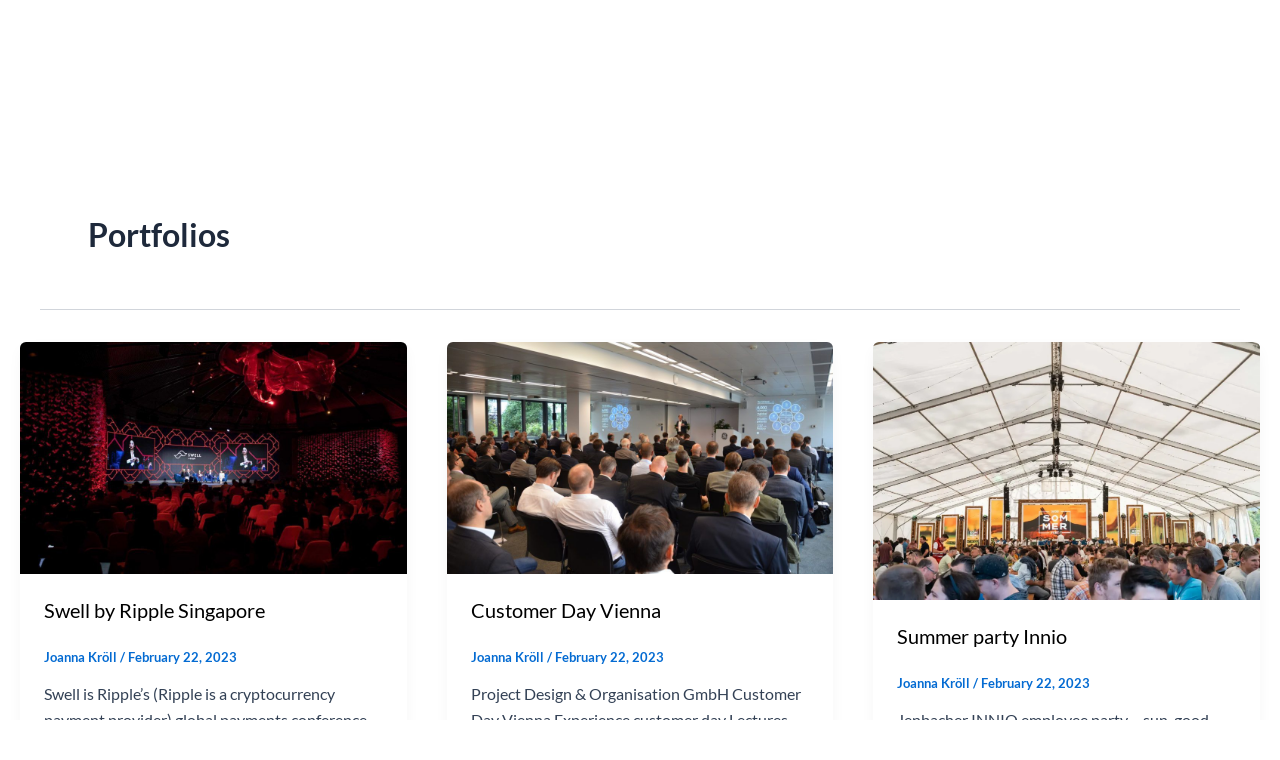

--- FILE ---
content_type: text/css
request_url: https://www.pdo-agency.com/wp-content/uploads/elementor/css/post-6873.css?ver=1752494717
body_size: 248
content:
.elementor-kit-6873{--e-global-color-primary:#000000;--e-global-color-secondary:#128BA6;--e-global-color-text:#262626;--e-global-color-accent:#17A655;--e-global-color-a7be87c:#000000;--e-global-color-6f0812f:#FFFFFF;--e-global-color-c6e6a6b:#004F73;--e-global-color-6a80a88:#222559;--e-global-color-2bbd042:#BFB80A;--e-global-color-384d02f:#1BBF54;--e-global-typography-primary-font-family:"Barlow";--e-global-typography-secondary-font-family:"Barlow Condensed";--e-global-typography-secondary-font-weight:400;--e-global-typography-text-font-family:"Barlow";--e-global-typography-text-font-weight:400;--e-global-typography-accent-font-family:"Open Sans";--e-global-typography-accent-font-weight:500;}.elementor-kit-6873 e-page-transition{background-color:#FFBC7D;}.elementor-kit-6873 a{color:var( --e-global-color-primary );}.elementor-kit-6873 a:hover{color:var( --e-global-color-accent );}.elementor-section.elementor-section-boxed > .elementor-container{max-width:1140px;}.e-con{--container-max-width:1140px;}.elementor-widget:not(:last-child){margin-block-end:20px;}.elementor-element{--widgets-spacing:20px 20px;--widgets-spacing-row:20px;--widgets-spacing-column:20px;}{}h1.entry-title{display:var(--page-title-display);}@media(max-width:1024px){.elementor-section.elementor-section-boxed > .elementor-container{max-width:1024px;}.e-con{--container-max-width:1024px;}}@media(max-width:767px){.elementor-section.elementor-section-boxed > .elementor-container{max-width:767px;}.e-con{--container-max-width:767px;}}

--- FILE ---
content_type: text/css
request_url: https://www.pdo-agency.com/wp-content/uploads/elementor/css/post-6886.css?ver=1752494717
body_size: 1296
content:
.elementor-widget-section .eael-protected-content-message{font-family:var( --e-global-typography-secondary-font-family ), Sans-serif;font-weight:var( --e-global-typography-secondary-font-weight );}.elementor-widget-section .protected-content-error-msg{font-family:var( --e-global-typography-secondary-font-family ), Sans-serif;font-weight:var( --e-global-typography-secondary-font-weight );}.elementor-6886 .elementor-element.elementor-element-9bf3560:not(.elementor-motion-effects-element-type-background), .elementor-6886 .elementor-element.elementor-element-9bf3560 > .elementor-motion-effects-container > .elementor-motion-effects-layer{background-color:var( --e-global-color-primary );}.elementor-6886 .elementor-element.elementor-element-9bf3560{transition:background 0.3s, border 0.3s, border-radius 0.3s, box-shadow 0.3s;margin-top:0em;margin-bottom:0em;padding:6em 3em 5em 3em;}.elementor-6886 .elementor-element.elementor-element-9bf3560 > .elementor-background-overlay{transition:background 0.3s, border-radius 0.3s, opacity 0.3s;}.elementor-bc-flex-widget .elementor-6886 .elementor-element.elementor-element-78efc11a.elementor-column .elementor-widget-wrap{align-items:flex-end;}.elementor-6886 .elementor-element.elementor-element-78efc11a.elementor-column.elementor-element[data-element_type="column"] > .elementor-widget-wrap.elementor-element-populated{align-content:flex-end;align-items:flex-end;}.elementor-6886 .elementor-element.elementor-element-78efc11a.elementor-column > .elementor-widget-wrap{justify-content:flex-end;}.elementor-6886 .elementor-element.elementor-element-78efc11a > .elementor-widget-wrap > .elementor-widget:not(.elementor-widget__width-auto):not(.elementor-widget__width-initial):not(:last-child):not(.elementor-absolute){margin-bottom:0px;}.elementor-widget-text-editor .eael-protected-content-message{font-family:var( --e-global-typography-secondary-font-family ), Sans-serif;font-weight:var( --e-global-typography-secondary-font-weight );}.elementor-widget-text-editor .protected-content-error-msg{font-family:var( --e-global-typography-secondary-font-family ), Sans-serif;font-weight:var( --e-global-typography-secondary-font-weight );}.elementor-widget-text-editor{font-family:var( --e-global-typography-text-font-family ), Sans-serif;font-weight:var( --e-global-typography-text-font-weight );color:var( --e-global-color-text );}.elementor-widget-text-editor.elementor-drop-cap-view-stacked .elementor-drop-cap{background-color:var( --e-global-color-primary );}.elementor-widget-text-editor.elementor-drop-cap-view-framed .elementor-drop-cap, .elementor-widget-text-editor.elementor-drop-cap-view-default .elementor-drop-cap{color:var( --e-global-color-primary );border-color:var( --e-global-color-primary );}.elementor-6886 .elementor-element.elementor-element-a94ae5b > .elementor-widget-container{padding:0px 0px 0px 5px;}.elementor-6886 .elementor-element.elementor-element-a94ae5b{font-family:"Open Sans", Sans-serif;font-size:0.8em;font-weight:400;line-height:1.4em;letter-spacing:1px;color:var( --e-global-color-6f0812f );}.elementor-widget-icon-list .eael-protected-content-message{font-family:var( --e-global-typography-secondary-font-family ), Sans-serif;font-weight:var( --e-global-typography-secondary-font-weight );}.elementor-widget-icon-list .protected-content-error-msg{font-family:var( --e-global-typography-secondary-font-family ), Sans-serif;font-weight:var( --e-global-typography-secondary-font-weight );}.elementor-widget-icon-list .elementor-icon-list-item:not(:last-child):after{border-color:var( --e-global-color-text );}.elementor-widget-icon-list .elementor-icon-list-icon i{color:var( --e-global-color-primary );}.elementor-widget-icon-list .elementor-icon-list-icon svg{fill:var( --e-global-color-primary );}.elementor-widget-icon-list .elementor-icon-list-item > .elementor-icon-list-text, .elementor-widget-icon-list .elementor-icon-list-item > a{font-family:var( --e-global-typography-text-font-family ), Sans-serif;font-weight:var( --e-global-typography-text-font-weight );}.elementor-widget-icon-list .elementor-icon-list-text{color:var( --e-global-color-secondary );}.elementor-6886 .elementor-element.elementor-element-32edce83 > .elementor-widget-container{padding:0px 0px 15px 0px;}.elementor-6886 .elementor-element.elementor-element-32edce83 .elementor-icon-list-items:not(.elementor-inline-items) .elementor-icon-list-item:not(:last-child){padding-bottom:calc(2px/2);}.elementor-6886 .elementor-element.elementor-element-32edce83 .elementor-icon-list-items:not(.elementor-inline-items) .elementor-icon-list-item:not(:first-child){margin-top:calc(2px/2);}.elementor-6886 .elementor-element.elementor-element-32edce83 .elementor-icon-list-items.elementor-inline-items .elementor-icon-list-item{margin-right:calc(2px/2);margin-left:calc(2px/2);}.elementor-6886 .elementor-element.elementor-element-32edce83 .elementor-icon-list-items.elementor-inline-items{margin-right:calc(-2px/2);margin-left:calc(-2px/2);}body.rtl .elementor-6886 .elementor-element.elementor-element-32edce83 .elementor-icon-list-items.elementor-inline-items .elementor-icon-list-item:after{left:calc(-2px/2);}body:not(.rtl) .elementor-6886 .elementor-element.elementor-element-32edce83 .elementor-icon-list-items.elementor-inline-items .elementor-icon-list-item:after{right:calc(-2px/2);}.elementor-6886 .elementor-element.elementor-element-32edce83 .elementor-icon-list-icon i{transition:color 0.3s;}.elementor-6886 .elementor-element.elementor-element-32edce83 .elementor-icon-list-icon svg{transition:fill 0.3s;}.elementor-6886 .elementor-element.elementor-element-32edce83{--e-icon-list-icon-size:14px;--icon-vertical-offset:0px;}.elementor-6886 .elementor-element.elementor-element-32edce83 .elementor-icon-list-item > .elementor-icon-list-text, .elementor-6886 .elementor-element.elementor-element-32edce83 .elementor-icon-list-item > a{font-family:"Open Sans", Sans-serif;font-size:0.8em;font-weight:400;line-height:1.4em;letter-spacing:1px;}.elementor-6886 .elementor-element.elementor-element-32edce83 .elementor-icon-list-text{color:var( --e-global-color-6f0812f );transition:color 0.3s;}.elementor-6886 .elementor-element.elementor-element-65cdb70e > .elementor-widget-wrap > .elementor-widget:not(.elementor-widget__width-auto):not(.elementor-widget__width-initial):not(:last-child):not(.elementor-absolute){margin-bottom:0px;}.elementor-widget-spacer .eael-protected-content-message{font-family:var( --e-global-typography-secondary-font-family ), Sans-serif;font-weight:var( --e-global-typography-secondary-font-weight );}.elementor-widget-spacer .protected-content-error-msg{font-family:var( --e-global-typography-secondary-font-family ), Sans-serif;font-weight:var( --e-global-typography-secondary-font-weight );}.elementor-6886 .elementor-element.elementor-element-63af89e{--spacer-size:1px;}.elementor-widget-image .eael-protected-content-message{font-family:var( --e-global-typography-secondary-font-family ), Sans-serif;font-weight:var( --e-global-typography-secondary-font-weight );}.elementor-widget-image .protected-content-error-msg{font-family:var( --e-global-typography-secondary-font-family ), Sans-serif;font-weight:var( --e-global-typography-secondary-font-weight );}.elementor-widget-image .widget-image-caption{color:var( --e-global-color-text );font-family:var( --e-global-typography-text-font-family ), Sans-serif;font-weight:var( --e-global-typography-text-font-weight );}.elementor-6886 .elementor-element.elementor-element-208afad3 > .elementor-widget-container{padding:0em 0em 2em 0em;}.elementor-6886 .elementor-element.elementor-element-208afad3{text-align:right;}.elementor-6886 .elementor-element.elementor-element-208afad3 img{width:103px;}.elementor-6886 .elementor-element.elementor-element-10a4a39 > .elementor-widget-container{padding:0px 0px 6px 0px;}.elementor-6886 .elementor-element.elementor-element-10a4a39 .elementor-icon-list-items:not(.elementor-inline-items) .elementor-icon-list-item:not(:last-child){padding-bottom:calc(12px/2);}.elementor-6886 .elementor-element.elementor-element-10a4a39 .elementor-icon-list-items:not(.elementor-inline-items) .elementor-icon-list-item:not(:first-child){margin-top:calc(12px/2);}.elementor-6886 .elementor-element.elementor-element-10a4a39 .elementor-icon-list-items.elementor-inline-items .elementor-icon-list-item{margin-right:calc(12px/2);margin-left:calc(12px/2);}.elementor-6886 .elementor-element.elementor-element-10a4a39 .elementor-icon-list-items.elementor-inline-items{margin-right:calc(-12px/2);margin-left:calc(-12px/2);}body.rtl .elementor-6886 .elementor-element.elementor-element-10a4a39 .elementor-icon-list-items.elementor-inline-items .elementor-icon-list-item:after{left:calc(-12px/2);}body:not(.rtl) .elementor-6886 .elementor-element.elementor-element-10a4a39 .elementor-icon-list-items.elementor-inline-items .elementor-icon-list-item:after{right:calc(-12px/2);}.elementor-6886 .elementor-element.elementor-element-10a4a39 .elementor-icon-list-item:not(:last-child):after{content:"";height:64%;border-color:#ddd;}.elementor-6886 .elementor-element.elementor-element-10a4a39 .elementor-icon-list-items:not(.elementor-inline-items) .elementor-icon-list-item:not(:last-child):after{border-top-style:solid;border-top-width:1px;}.elementor-6886 .elementor-element.elementor-element-10a4a39 .elementor-icon-list-items.elementor-inline-items .elementor-icon-list-item:not(:last-child):after{border-left-style:solid;}.elementor-6886 .elementor-element.elementor-element-10a4a39 .elementor-inline-items .elementor-icon-list-item:not(:last-child):after{border-left-width:1px;}.elementor-6886 .elementor-element.elementor-element-10a4a39 .elementor-icon-list-icon i{transition:color 0.3s;}.elementor-6886 .elementor-element.elementor-element-10a4a39 .elementor-icon-list-icon svg{transition:fill 0.3s;}.elementor-6886 .elementor-element.elementor-element-10a4a39{--e-icon-list-icon-size:14px;--icon-vertical-offset:0px;}.elementor-6886 .elementor-element.elementor-element-10a4a39 .elementor-icon-list-item > .elementor-icon-list-text, .elementor-6886 .elementor-element.elementor-element-10a4a39 .elementor-icon-list-item > a{font-family:"Open Sans", Sans-serif;font-size:0.8em;font-weight:600;line-height:1.4em;letter-spacing:1px;}.elementor-6886 .elementor-element.elementor-element-10a4a39 .elementor-icon-list-text{color:var( --e-global-color-6f0812f );transition:color 0.3s;}.elementor-6886 .elementor-element.elementor-element-36ed95e > .elementor-widget-container{padding:0px 0px 6px 0px;}.elementor-6886 .elementor-element.elementor-element-36ed95e .elementor-icon-list-items:not(.elementor-inline-items) .elementor-icon-list-item:not(:last-child){padding-bottom:calc(0px/2);}.elementor-6886 .elementor-element.elementor-element-36ed95e .elementor-icon-list-items:not(.elementor-inline-items) .elementor-icon-list-item:not(:first-child){margin-top:calc(0px/2);}.elementor-6886 .elementor-element.elementor-element-36ed95e .elementor-icon-list-items.elementor-inline-items .elementor-icon-list-item{margin-right:calc(0px/2);margin-left:calc(0px/2);}.elementor-6886 .elementor-element.elementor-element-36ed95e .elementor-icon-list-items.elementor-inline-items{margin-right:calc(-0px/2);margin-left:calc(-0px/2);}body.rtl .elementor-6886 .elementor-element.elementor-element-36ed95e .elementor-icon-list-items.elementor-inline-items .elementor-icon-list-item:after{left:calc(-0px/2);}body:not(.rtl) .elementor-6886 .elementor-element.elementor-element-36ed95e .elementor-icon-list-items.elementor-inline-items .elementor-icon-list-item:after{right:calc(-0px/2);}.elementor-6886 .elementor-element.elementor-element-36ed95e .elementor-icon-list-icon i{transition:color 0.3s;}.elementor-6886 .elementor-element.elementor-element-36ed95e .elementor-icon-list-icon svg{transition:fill 0.3s;}.elementor-6886 .elementor-element.elementor-element-36ed95e{--e-icon-list-icon-size:14px;--icon-vertical-offset:0px;}.elementor-6886 .elementor-element.elementor-element-36ed95e .elementor-icon-list-item > .elementor-icon-list-text, .elementor-6886 .elementor-element.elementor-element-36ed95e .elementor-icon-list-item > a{font-family:"Open Sans", Sans-serif;font-size:0.8em;font-weight:600;line-height:1.4em;letter-spacing:1px;}.elementor-6886 .elementor-element.elementor-element-36ed95e .elementor-icon-list-text{color:var( --e-global-color-6f0812f );transition:color 0.3s;}.elementor-6886:not(.elementor-motion-effects-element-type-background), .elementor-6886 > .elementor-motion-effects-container > .elementor-motion-effects-layer{background-color:var( --e-global-color-primary );}.elementor-theme-builder-content-area{height:400px;}.elementor-location-header:before, .elementor-location-footer:before{content:"";display:table;clear:both;}@media(max-width:1024px) and (min-width:768px){.elementor-6886 .elementor-element.elementor-element-78efc11a{width:47%;}.elementor-6886 .elementor-element.elementor-element-65cdb70e{width:53%;}}@media(max-width:1024px){.elementor-6886 .elementor-element.elementor-element-9bf3560{margin-top:0em;margin-bottom:0em;padding:7% 3% 7% 3%;}.elementor-bc-flex-widget .elementor-6886 .elementor-element.elementor-element-78efc11a.elementor-column .elementor-widget-wrap{align-items:flex-end;}.elementor-6886 .elementor-element.elementor-element-78efc11a.elementor-column.elementor-element[data-element_type="column"] > .elementor-widget-wrap.elementor-element-populated{align-content:flex-end;align-items:flex-end;}.elementor-6886 .elementor-element.elementor-element-78efc11a.elementor-column > .elementor-widget-wrap{justify-content:flex-end;}.elementor-6886 .elementor-element.elementor-element-78efc11a > .elementor-element-populated{margin:0% 0% 5% 0%;--e-column-margin-right:0%;--e-column-margin-left:0%;}.elementor-6886 .elementor-element.elementor-element-a94ae5b > .elementor-widget-container{margin:0px 0px 0px 0px;}.elementor-6886 .elementor-element.elementor-element-32edce83 > .elementor-widget-container{padding:0px 0px 0px 0px;}.elementor-6886 .elementor-element.elementor-element-65cdb70e > .elementor-element-populated{margin:0% 0% 0% 0%;--e-column-margin-right:0%;--e-column-margin-left:0%;}}@media(max-width:767px){.elementor-6886 .elementor-element.elementor-element-9bf3560{margin-top:0%;margin-bottom:0%;}.elementor-6886 .elementor-element.elementor-element-a94ae5b{text-align:center;font-size:12px;}.elementor-6886 .elementor-element.elementor-element-32edce83 .elementor-icon-list-items:not(.elementor-inline-items) .elementor-icon-list-item:not(:last-child){padding-bottom:calc(5px/2);}.elementor-6886 .elementor-element.elementor-element-32edce83 .elementor-icon-list-items:not(.elementor-inline-items) .elementor-icon-list-item:not(:first-child){margin-top:calc(5px/2);}.elementor-6886 .elementor-element.elementor-element-32edce83 .elementor-icon-list-items.elementor-inline-items .elementor-icon-list-item{margin-right:calc(5px/2);margin-left:calc(5px/2);}.elementor-6886 .elementor-element.elementor-element-32edce83 .elementor-icon-list-items.elementor-inline-items{margin-right:calc(-5px/2);margin-left:calc(-5px/2);}body.rtl .elementor-6886 .elementor-element.elementor-element-32edce83 .elementor-icon-list-items.elementor-inline-items .elementor-icon-list-item:after{left:calc(-5px/2);}body:not(.rtl) .elementor-6886 .elementor-element.elementor-element-32edce83 .elementor-icon-list-items.elementor-inline-items .elementor-icon-list-item:after{right:calc(-5px/2);}.elementor-6886 .elementor-element.elementor-element-32edce83 .elementor-icon-list-item > .elementor-icon-list-text, .elementor-6886 .elementor-element.elementor-element-32edce83 .elementor-icon-list-item > a{font-size:12px;}.elementor-6886 .elementor-element.elementor-element-208afad3{text-align:center;}.elementor-6886 .elementor-element.elementor-element-10a4a39 .elementor-icon-list-items:not(.elementor-inline-items) .elementor-icon-list-item:not(:last-child){padding-bottom:calc(5px/2);}.elementor-6886 .elementor-element.elementor-element-10a4a39 .elementor-icon-list-items:not(.elementor-inline-items) .elementor-icon-list-item:not(:first-child){margin-top:calc(5px/2);}.elementor-6886 .elementor-element.elementor-element-10a4a39 .elementor-icon-list-items.elementor-inline-items .elementor-icon-list-item{margin-right:calc(5px/2);margin-left:calc(5px/2);}.elementor-6886 .elementor-element.elementor-element-10a4a39 .elementor-icon-list-items.elementor-inline-items{margin-right:calc(-5px/2);margin-left:calc(-5px/2);}body.rtl .elementor-6886 .elementor-element.elementor-element-10a4a39 .elementor-icon-list-items.elementor-inline-items .elementor-icon-list-item:after{left:calc(-5px/2);}body:not(.rtl) .elementor-6886 .elementor-element.elementor-element-10a4a39 .elementor-icon-list-items.elementor-inline-items .elementor-icon-list-item:after{right:calc(-5px/2);}.elementor-6886 .elementor-element.elementor-element-10a4a39 .elementor-icon-list-item > .elementor-icon-list-text, .elementor-6886 .elementor-element.elementor-element-10a4a39 .elementor-icon-list-item > a{font-size:12px;}.elementor-6886 .elementor-element.elementor-element-36ed95e .elementor-icon-list-items:not(.elementor-inline-items) .elementor-icon-list-item:not(:last-child){padding-bottom:calc(5px/2);}.elementor-6886 .elementor-element.elementor-element-36ed95e .elementor-icon-list-items:not(.elementor-inline-items) .elementor-icon-list-item:not(:first-child){margin-top:calc(5px/2);}.elementor-6886 .elementor-element.elementor-element-36ed95e .elementor-icon-list-items.elementor-inline-items .elementor-icon-list-item{margin-right:calc(5px/2);margin-left:calc(5px/2);}.elementor-6886 .elementor-element.elementor-element-36ed95e .elementor-icon-list-items.elementor-inline-items{margin-right:calc(-5px/2);margin-left:calc(-5px/2);}body.rtl .elementor-6886 .elementor-element.elementor-element-36ed95e .elementor-icon-list-items.elementor-inline-items .elementor-icon-list-item:after{left:calc(-5px/2);}body:not(.rtl) .elementor-6886 .elementor-element.elementor-element-36ed95e .elementor-icon-list-items.elementor-inline-items .elementor-icon-list-item:after{right:calc(-5px/2);}.elementor-6886 .elementor-element.elementor-element-36ed95e .elementor-icon-list-item > .elementor-icon-list-text, .elementor-6886 .elementor-element.elementor-element-36ed95e .elementor-icon-list-item > a{font-size:12px;}}

--- FILE ---
content_type: text/css
request_url: https://www.pdo-agency.com/wp-content/uploads/elementor/css/post-10993.css?ver=1752494717
body_size: 1647
content:
.elementor-widget-container .eael-protected-content-message{font-family:var( --e-global-typography-secondary-font-family ), Sans-serif;font-weight:var( --e-global-typography-secondary-font-weight );}.elementor-widget-container .protected-content-error-msg{font-family:var( --e-global-typography-secondary-font-family ), Sans-serif;font-weight:var( --e-global-typography-secondary-font-weight );}.elementor-10993 .elementor-element.elementor-element-448c8d39{--display:flex;--flex-direction:column;--container-widget-width:100%;--container-widget-height:initial;--container-widget-flex-grow:0;--container-widget-align-self:initial;--flex-wrap-mobile:wrap;--justify-content:space-between;--gap:35px 35px;--row-gap:35px;--column-gap:35px;--padding-top:0%;--padding-bottom:0%;--padding-left:25%;--padding-right:0%;}.elementor-widget-icon .eael-protected-content-message{font-family:var( --e-global-typography-secondary-font-family ), Sans-serif;font-weight:var( --e-global-typography-secondary-font-weight );}.elementor-widget-icon .protected-content-error-msg{font-family:var( --e-global-typography-secondary-font-family ), Sans-serif;font-weight:var( --e-global-typography-secondary-font-weight );}.elementor-widget-icon.elementor-view-stacked .elementor-icon{background-color:var( --e-global-color-primary );}.elementor-widget-icon.elementor-view-framed .elementor-icon, .elementor-widget-icon.elementor-view-default .elementor-icon{color:var( --e-global-color-primary );border-color:var( --e-global-color-primary );}.elementor-widget-icon.elementor-view-framed .elementor-icon, .elementor-widget-icon.elementor-view-default .elementor-icon svg{fill:var( --e-global-color-primary );}.elementor-10993 .elementor-element.elementor-element-2eb780e4 > .elementor-widget-container{margin:0px 0px -6px 0px;}.elementor-10993 .elementor-element.elementor-element-2eb780e4 .elementor-icon-wrapper{text-align:right;}.elementor-10993 .elementor-element.elementor-element-2eb780e4.elementor-view-stacked .elementor-icon{background-color:var( --e-global-color-primary );color:var( --e-global-color-6f0812f );}.elementor-10993 .elementor-element.elementor-element-2eb780e4.elementor-view-framed .elementor-icon, .elementor-10993 .elementor-element.elementor-element-2eb780e4.elementor-view-default .elementor-icon{color:var( --e-global-color-primary );border-color:var( --e-global-color-primary );}.elementor-10993 .elementor-element.elementor-element-2eb780e4.elementor-view-framed .elementor-icon, .elementor-10993 .elementor-element.elementor-element-2eb780e4.elementor-view-default .elementor-icon svg{fill:var( --e-global-color-primary );}.elementor-10993 .elementor-element.elementor-element-2eb780e4.elementor-view-framed .elementor-icon{background-color:var( --e-global-color-6f0812f );}.elementor-10993 .elementor-element.elementor-element-2eb780e4.elementor-view-stacked .elementor-icon svg{fill:var( --e-global-color-6f0812f );}.elementor-10993 .elementor-element.elementor-element-2eb780e4.elementor-view-stacked .elementor-icon:hover{background-color:var( --e-global-color-6f0812f );color:var( --e-global-color-primary );}.elementor-10993 .elementor-element.elementor-element-2eb780e4.elementor-view-framed .elementor-icon:hover, .elementor-10993 .elementor-element.elementor-element-2eb780e4.elementor-view-default .elementor-icon:hover{color:var( --e-global-color-6f0812f );border-color:var( --e-global-color-6f0812f );}.elementor-10993 .elementor-element.elementor-element-2eb780e4.elementor-view-framed .elementor-icon:hover, .elementor-10993 .elementor-element.elementor-element-2eb780e4.elementor-view-default .elementor-icon:hover svg{fill:var( --e-global-color-6f0812f );}.elementor-10993 .elementor-element.elementor-element-2eb780e4.elementor-view-framed .elementor-icon:hover{background-color:var( --e-global-color-primary );}.elementor-10993 .elementor-element.elementor-element-2eb780e4.elementor-view-stacked .elementor-icon:hover svg{fill:var( --e-global-color-primary );}.elementor-10993 .elementor-element.elementor-element-2eb780e4 .elementor-icon{font-size:22px;padding:37px;}.elementor-10993 .elementor-element.elementor-element-2eb780e4 .elementor-icon svg{height:22px;}.elementor-10993 .elementor-element.elementor-element-2eb780e4 .elementor-icon-wrapper svg{width:auto;}.elementor-10993 .elementor-element.elementor-element-490f755 .elementor-icon-wrapper{text-align:left;}.elementor-10993 .elementor-element.elementor-element-490f755 .elementor-icon-wrapper svg{width:auto;}.elementor-widget-nav-menu .eael-protected-content-message{font-family:var( --e-global-typography-secondary-font-family ), Sans-serif;font-weight:var( --e-global-typography-secondary-font-weight );}.elementor-widget-nav-menu .protected-content-error-msg{font-family:var( --e-global-typography-secondary-font-family ), Sans-serif;font-weight:var( --e-global-typography-secondary-font-weight );}.elementor-widget-nav-menu .elementor-nav-menu .elementor-item{font-family:var( --e-global-typography-primary-font-family ), Sans-serif;}.elementor-widget-nav-menu .elementor-nav-menu--main .elementor-item{color:var( --e-global-color-text );fill:var( --e-global-color-text );}.elementor-widget-nav-menu .elementor-nav-menu--main .elementor-item:hover,
					.elementor-widget-nav-menu .elementor-nav-menu--main .elementor-item.elementor-item-active,
					.elementor-widget-nav-menu .elementor-nav-menu--main .elementor-item.highlighted,
					.elementor-widget-nav-menu .elementor-nav-menu--main .elementor-item:focus{color:var( --e-global-color-accent );fill:var( --e-global-color-accent );}.elementor-widget-nav-menu .elementor-nav-menu--main:not(.e--pointer-framed) .elementor-item:before,
					.elementor-widget-nav-menu .elementor-nav-menu--main:not(.e--pointer-framed) .elementor-item:after{background-color:var( --e-global-color-accent );}.elementor-widget-nav-menu .e--pointer-framed .elementor-item:before,
					.elementor-widget-nav-menu .e--pointer-framed .elementor-item:after{border-color:var( --e-global-color-accent );}.elementor-widget-nav-menu{--e-nav-menu-divider-color:var( --e-global-color-text );}.elementor-widget-nav-menu .elementor-nav-menu--dropdown .elementor-item, .elementor-widget-nav-menu .elementor-nav-menu--dropdown  .elementor-sub-item{font-family:var( --e-global-typography-accent-font-family ), Sans-serif;font-weight:var( --e-global-typography-accent-font-weight );}.elementor-10993 .elementor-element.elementor-element-16aa9c54 .elementor-nav-menu .elementor-item{font-family:"Helvetica", Sans-serif;font-size:1.2em;font-weight:300;text-transform:uppercase;line-height:1.2em;}.elementor-10993 .elementor-element.elementor-element-16aa9c54 .elementor-nav-menu--main .elementor-item{color:#FFFAF5;fill:#FFFAF5;padding-left:0px;padding-right:0px;padding-top:0px;padding-bottom:0px;}.elementor-10993 .elementor-element.elementor-element-16aa9c54 .elementor-nav-menu--main .elementor-item:hover,
					.elementor-10993 .elementor-element.elementor-element-16aa9c54 .elementor-nav-menu--main .elementor-item.elementor-item-active,
					.elementor-10993 .elementor-element.elementor-element-16aa9c54 .elementor-nav-menu--main .elementor-item.highlighted,
					.elementor-10993 .elementor-element.elementor-element-16aa9c54 .elementor-nav-menu--main .elementor-item:focus{color:var( --e-global-color-secondary );fill:var( --e-global-color-secondary );}.elementor-10993 .elementor-element.elementor-element-16aa9c54 .elementor-nav-menu--main .elementor-item.elementor-item-active{color:rgba(255, 250, 245, 0.4);}.elementor-10993 .elementor-element.elementor-element-16aa9c54{--e-nav-menu-horizontal-menu-item-margin:calc( 40px / 2 );}.elementor-10993 .elementor-element.elementor-element-16aa9c54 .elementor-nav-menu--main:not(.elementor-nav-menu--layout-horizontal) .elementor-nav-menu > li:not(:last-child){margin-bottom:40px;}.elementor-widget-spacer .eael-protected-content-message{font-family:var( --e-global-typography-secondary-font-family ), Sans-serif;font-weight:var( --e-global-typography-secondary-font-weight );}.elementor-widget-spacer .protected-content-error-msg{font-family:var( --e-global-typography-secondary-font-family ), Sans-serif;font-weight:var( --e-global-typography-secondary-font-weight );}.elementor-10993 .elementor-element.elementor-element-76b8106{--spacer-size:50px;}.elementor-widget-wpml-language-switcher .eael-protected-content-message{font-family:var( --e-global-typography-secondary-font-family ), Sans-serif;font-weight:var( --e-global-typography-secondary-font-weight );}.elementor-widget-wpml-language-switcher .protected-content-error-msg{font-family:var( --e-global-typography-secondary-font-family ), Sans-serif;font-weight:var( --e-global-typography-secondary-font-weight );}.elementor-widget-wpml-language-switcher .wpml-elementor-ls .wpml-ls-item .wpml-ls-link, 
					.elementor-widget-wpml-language-switcher .wpml-elementor-ls .wpml-ls-legacy-dropdown a{color:var( --e-global-color-text );}.elementor-widget-wpml-language-switcher .wpml-elementor-ls .wpml-ls-legacy-dropdown a:hover,
					.elementor-widget-wpml-language-switcher .wpml-elementor-ls .wpml-ls-legacy-dropdown a:focus,
					.elementor-widget-wpml-language-switcher .wpml-elementor-ls .wpml-ls-legacy-dropdown .wpml-ls-current-language:hover>a,
					.elementor-widget-wpml-language-switcher .wpml-elementor-ls .wpml-ls-item .wpml-ls-link:hover,
					.elementor-widget-wpml-language-switcher .wpml-elementor-ls .wpml-ls-item .wpml-ls-link.wpml-ls-link__active,
					.elementor-widget-wpml-language-switcher .wpml-elementor-ls .wpml-ls-item .wpml-ls-link.highlighted,
					.elementor-widget-wpml-language-switcher .wpml-elementor-ls .wpml-ls-item .wpml-ls-link:focus{color:var( --e-global-color-accent );}.elementor-widget-wpml-language-switcher .wpml-elementor-ls .wpml-ls-statics-post_translations{color:var( --e-global-color-text );}.elementor-10993 .elementor-element.elementor-element-6860047 > .elementor-widget-container{margin:0px 0px 0px 0px;padding:0em 2em 0em 0em;}.elementor-10993 .elementor-element.elementor-element-6860047.elementor-element{--align-self:flex-start;--flex-grow:0;--flex-shrink:0;}.elementor-10993 .elementor-element.elementor-element-6860047 .wpml-elementor-ls .wpml-ls-item .wpml-ls-link, 
					.elementor-10993 .elementor-element.elementor-element-6860047 .wpml-elementor-ls .wpml-ls-legacy-dropdown a{color:var( --e-global-color-6f0812f );}.elementor-10993 .elementor-element.elementor-element-6860047 .wpml-elementor-ls .wpml-ls-legacy-dropdown a:hover,
					.elementor-10993 .elementor-element.elementor-element-6860047 .wpml-elementor-ls .wpml-ls-legacy-dropdown a:focus,
					.elementor-10993 .elementor-element.elementor-element-6860047 .wpml-elementor-ls .wpml-ls-legacy-dropdown .wpml-ls-current-language:hover>a,
					.elementor-10993 .elementor-element.elementor-element-6860047 .wpml-elementor-ls .wpml-ls-item .wpml-ls-link:hover,
					.elementor-10993 .elementor-element.elementor-element-6860047 .wpml-elementor-ls .wpml-ls-item .wpml-ls-link.wpml-ls-link__active,
					.elementor-10993 .elementor-element.elementor-element-6860047 .wpml-elementor-ls .wpml-ls-item .wpml-ls-link.highlighted,
					.elementor-10993 .elementor-element.elementor-element-6860047 .wpml-elementor-ls .wpml-ls-item .wpml-ls-link:focus{color:var( --e-global-color-secondary );}.elementor-widget-icon-list .eael-protected-content-message{font-family:var( --e-global-typography-secondary-font-family ), Sans-serif;font-weight:var( --e-global-typography-secondary-font-weight );}.elementor-widget-icon-list .protected-content-error-msg{font-family:var( --e-global-typography-secondary-font-family ), Sans-serif;font-weight:var( --e-global-typography-secondary-font-weight );}.elementor-widget-icon-list .elementor-icon-list-item:not(:last-child):after{border-color:var( --e-global-color-text );}.elementor-widget-icon-list .elementor-icon-list-icon i{color:var( --e-global-color-primary );}.elementor-widget-icon-list .elementor-icon-list-icon svg{fill:var( --e-global-color-primary );}.elementor-widget-icon-list .elementor-icon-list-item > .elementor-icon-list-text, .elementor-widget-icon-list .elementor-icon-list-item > a{font-family:var( --e-global-typography-text-font-family ), Sans-serif;font-weight:var( --e-global-typography-text-font-weight );}.elementor-widget-icon-list .elementor-icon-list-text{color:var( --e-global-color-secondary );}.elementor-10993 .elementor-element.elementor-element-1153e20 > .elementor-widget-container{padding:0px 0px 6px 0px;}.elementor-10993 .elementor-element.elementor-element-1153e20 .elementor-icon-list-items:not(.elementor-inline-items) .elementor-icon-list-item:not(:last-child){padding-bottom:calc(30px/2);}.elementor-10993 .elementor-element.elementor-element-1153e20 .elementor-icon-list-items:not(.elementor-inline-items) .elementor-icon-list-item:not(:first-child){margin-top:calc(30px/2);}.elementor-10993 .elementor-element.elementor-element-1153e20 .elementor-icon-list-items.elementor-inline-items .elementor-icon-list-item{margin-right:calc(30px/2);margin-left:calc(30px/2);}.elementor-10993 .elementor-element.elementor-element-1153e20 .elementor-icon-list-items.elementor-inline-items{margin-right:calc(-30px/2);margin-left:calc(-30px/2);}body.rtl .elementor-10993 .elementor-element.elementor-element-1153e20 .elementor-icon-list-items.elementor-inline-items .elementor-icon-list-item:after{left:calc(-30px/2);}body:not(.rtl) .elementor-10993 .elementor-element.elementor-element-1153e20 .elementor-icon-list-items.elementor-inline-items .elementor-icon-list-item:after{right:calc(-30px/2);}.elementor-10993 .elementor-element.elementor-element-1153e20 .elementor-icon-list-item:not(:last-child):after{content:"";height:64%;border-color:#ddd;}.elementor-10993 .elementor-element.elementor-element-1153e20 .elementor-icon-list-items:not(.elementor-inline-items) .elementor-icon-list-item:not(:last-child):after{border-top-style:solid;border-top-width:1px;}.elementor-10993 .elementor-element.elementor-element-1153e20 .elementor-icon-list-items.elementor-inline-items .elementor-icon-list-item:not(:last-child):after{border-left-style:solid;}.elementor-10993 .elementor-element.elementor-element-1153e20 .elementor-inline-items .elementor-icon-list-item:not(:last-child):after{border-left-width:1px;}.elementor-10993 .elementor-element.elementor-element-1153e20 .elementor-icon-list-icon i{transition:color 0.3s;}.elementor-10993 .elementor-element.elementor-element-1153e20 .elementor-icon-list-icon svg{transition:fill 0.3s;}.elementor-10993 .elementor-element.elementor-element-1153e20{--e-icon-list-icon-size:14px;--icon-vertical-offset:0px;}.elementor-10993 .elementor-element.elementor-element-1153e20 .elementor-icon-list-item > .elementor-icon-list-text, .elementor-10993 .elementor-element.elementor-element-1153e20 .elementor-icon-list-item > a{font-family:"Open Sans", Sans-serif;font-size:0.8em;font-weight:600;line-height:1.4em;letter-spacing:1px;}.elementor-10993 .elementor-element.elementor-element-1153e20 .elementor-icon-list-text{color:var( --e-global-color-6f0812f );transition:color 0.3s;}.elementor-10993 .elementor-element.elementor-element-1153e20 .elementor-icon-list-item:hover .elementor-icon-list-text{color:var( --e-global-color-secondary );}#elementor-popup-modal-10993 .dialog-widget-content{animation-duration:0.5s;background-color:var( --e-global-color-a7be87c );}#elementor-popup-modal-10993{background-color:rgba(0, 0, 0, 0.7);justify-content:flex-end;align-items:center;pointer-events:all;}#elementor-popup-modal-10993 .dialog-message{width:40em;height:100vh;align-items:flex-start;}@media(max-width:1024px){.elementor-10993 .elementor-element.elementor-element-448c8d39{--justify-content:center;}.elementor-10993 .elementor-element.elementor-element-490f755 .elementor-icon-wrapper{text-align:left;}}@media(max-width:767px){.elementor-10993 .elementor-element.elementor-element-448c8d39{--justify-content:center;--align-items:center;--container-widget-width:calc( ( 1 - var( --container-widget-flex-grow ) ) * 100% );--gap:0px 0px;--row-gap:0px;--column-gap:0px;--margin-top:0px;--margin-bottom:0px;--margin-left:0px;--margin-right:0px;--padding-top:0em;--padding-bottom:0em;--padding-left:0em;--padding-right:0em;}.elementor-10993 .elementor-element.elementor-element-2eb780e4.elementor-element{--align-self:flex-end;}.elementor-10993 .elementor-element.elementor-element-2eb780e4 .elementor-icon{font-size:19px;}.elementor-10993 .elementor-element.elementor-element-2eb780e4 .elementor-icon svg{height:19px;}.elementor-10993 .elementor-element.elementor-element-490f755 > .elementor-widget-container{margin:0px 0px 0px 0px;padding:0em 0em 3em 0em;}.elementor-10993 .elementor-element.elementor-element-16aa9c54 > .elementor-widget-container{margin:0em 0em 3em 0em;padding:0em 0em 0em 0em;}.elementor-10993 .elementor-element.elementor-element-16aa9c54.elementor-element{--align-self:center;--flex-grow:1;--flex-shrink:0;}.elementor-10993 .elementor-element.elementor-element-16aa9c54{--e-nav-menu-horizontal-menu-item-margin:calc( 36px / 2 );}.elementor-10993 .elementor-element.elementor-element-16aa9c54 .elementor-nav-menu--main:not(.elementor-nav-menu--layout-horizontal) .elementor-nav-menu > li:not(:last-child){margin-bottom:36px;}.elementor-10993 .elementor-element.elementor-element-76b8106{--spacer-size:14px;}.elementor-10993 .elementor-element.elementor-element-6860047 > .elementor-widget-container{padding:0em 0em 0em 0em;}.elementor-10993 .elementor-element.elementor-element-6860047.elementor-element{--align-self:center;}.elementor-10993 .elementor-element.elementor-element-1153e20 .elementor-icon-list-items:not(.elementor-inline-items) .elementor-icon-list-item:not(:last-child){padding-bottom:calc(30px/2);}.elementor-10993 .elementor-element.elementor-element-1153e20 .elementor-icon-list-items:not(.elementor-inline-items) .elementor-icon-list-item:not(:first-child){margin-top:calc(30px/2);}.elementor-10993 .elementor-element.elementor-element-1153e20 .elementor-icon-list-items.elementor-inline-items .elementor-icon-list-item{margin-right:calc(30px/2);margin-left:calc(30px/2);}.elementor-10993 .elementor-element.elementor-element-1153e20 .elementor-icon-list-items.elementor-inline-items{margin-right:calc(-30px/2);margin-left:calc(-30px/2);}body.rtl .elementor-10993 .elementor-element.elementor-element-1153e20 .elementor-icon-list-items.elementor-inline-items .elementor-icon-list-item:after{left:calc(-30px/2);}body:not(.rtl) .elementor-10993 .elementor-element.elementor-element-1153e20 .elementor-icon-list-items.elementor-inline-items .elementor-icon-list-item:after{right:calc(-30px/2);}.elementor-10993 .elementor-element.elementor-element-1153e20 .elementor-icon-list-item > .elementor-icon-list-text, .elementor-10993 .elementor-element.elementor-element-1153e20 .elementor-icon-list-item > a{font-size:12px;}#elementor-popup-modal-10993{align-items:flex-start;}}

--- FILE ---
content_type: text/css
request_url: https://www.pdo-agency.com/wp-content/uploads/elementor/css/post-8420.css?ver=1752494717
body_size: 2283
content:
.elementor-widget-section .eael-protected-content-message{font-family:var( --e-global-typography-secondary-font-family ), Sans-serif;font-weight:var( --e-global-typography-secondary-font-weight );}.elementor-widget-section .protected-content-error-msg{font-family:var( --e-global-typography-secondary-font-family ), Sans-serif;font-weight:var( --e-global-typography-secondary-font-weight );}.elementor-8420 .elementor-element.elementor-element-5a188049{transition:background 0.3s, border 0.3s, border-radius 0.3s, box-shadow 0.3s;}.elementor-8420 .elementor-element.elementor-element-5a188049 > .elementor-background-overlay{transition:background 0.3s, border-radius 0.3s, opacity 0.3s;}.elementor-bc-flex-widget .elementor-8420 .elementor-element.elementor-element-3d45aa80.elementor-column .elementor-widget-wrap{align-items:flex-end;}.elementor-8420 .elementor-element.elementor-element-3d45aa80.elementor-column.elementor-element[data-element_type="column"] > .elementor-widget-wrap.elementor-element-populated{align-content:flex-end;align-items:flex-end;}.elementor-8420 .elementor-element.elementor-element-3d45aa80 > .elementor-widget-wrap > .elementor-widget:not(.elementor-widget__width-auto):not(.elementor-widget__width-initial):not(:last-child):not(.elementor-absolute){margin-bottom:0px;}.elementor-8420 .elementor-element.elementor-element-3d45aa80 > .elementor-element-populated{padding:0px 0px 0px 0px;}.elementor-widget-icon .eael-protected-content-message{font-family:var( --e-global-typography-secondary-font-family ), Sans-serif;font-weight:var( --e-global-typography-secondary-font-weight );}.elementor-widget-icon .protected-content-error-msg{font-family:var( --e-global-typography-secondary-font-family ), Sans-serif;font-weight:var( --e-global-typography-secondary-font-weight );}.elementor-widget-icon.elementor-view-stacked .elementor-icon{background-color:var( --e-global-color-primary );}.elementor-widget-icon.elementor-view-framed .elementor-icon, .elementor-widget-icon.elementor-view-default .elementor-icon{color:var( --e-global-color-primary );border-color:var( --e-global-color-primary );}.elementor-widget-icon.elementor-view-framed .elementor-icon, .elementor-widget-icon.elementor-view-default .elementor-icon svg{fill:var( --e-global-color-primary );}.elementor-8420 .elementor-element.elementor-element-15df88ec > .elementor-widget-container{margin:0px 0px 0px 0px;padding:0px 0px 0px 0px;}body:not(.rtl) .elementor-8420 .elementor-element.elementor-element-15df88ec{left:0px;}body.rtl .elementor-8420 .elementor-element.elementor-element-15df88ec{right:0px;}.elementor-8420 .elementor-element.elementor-element-15df88ec{top:0px;z-index:10;}.elementor-8420 .elementor-element.elementor-element-15df88ec .elementor-icon-wrapper{text-align:right;}.elementor-8420 .elementor-element.elementor-element-15df88ec.elementor-view-stacked .elementor-icon{background-color:var( --e-global-color-accent );color:var( --e-global-color-c6e6a6b );}.elementor-8420 .elementor-element.elementor-element-15df88ec.elementor-view-framed .elementor-icon, .elementor-8420 .elementor-element.elementor-element-15df88ec.elementor-view-default .elementor-icon{color:var( --e-global-color-accent );border-color:var( --e-global-color-accent );}.elementor-8420 .elementor-element.elementor-element-15df88ec.elementor-view-framed .elementor-icon, .elementor-8420 .elementor-element.elementor-element-15df88ec.elementor-view-default .elementor-icon svg{fill:var( --e-global-color-accent );}.elementor-8420 .elementor-element.elementor-element-15df88ec.elementor-view-framed .elementor-icon{background-color:var( --e-global-color-c6e6a6b );}.elementor-8420 .elementor-element.elementor-element-15df88ec.elementor-view-stacked .elementor-icon svg{fill:var( --e-global-color-c6e6a6b );}.elementor-8420 .elementor-element.elementor-element-15df88ec.elementor-view-stacked .elementor-icon:hover{background-color:var( --e-global-color-primary );color:var( --e-global-color-6f0812f );}.elementor-8420 .elementor-element.elementor-element-15df88ec.elementor-view-framed .elementor-icon:hover, .elementor-8420 .elementor-element.elementor-element-15df88ec.elementor-view-default .elementor-icon:hover{color:var( --e-global-color-primary );border-color:var( --e-global-color-primary );}.elementor-8420 .elementor-element.elementor-element-15df88ec.elementor-view-framed .elementor-icon:hover, .elementor-8420 .elementor-element.elementor-element-15df88ec.elementor-view-default .elementor-icon:hover svg{fill:var( --e-global-color-primary );}.elementor-8420 .elementor-element.elementor-element-15df88ec.elementor-view-framed .elementor-icon:hover{background-color:var( --e-global-color-6f0812f );}.elementor-8420 .elementor-element.elementor-element-15df88ec.elementor-view-stacked .elementor-icon:hover svg{fill:var( --e-global-color-6f0812f );}.elementor-8420 .elementor-element.elementor-element-15df88ec .elementor-icon{font-size:31px;}.elementor-8420 .elementor-element.elementor-element-15df88ec .elementor-icon svg{height:31px;}.elementor-8420 .elementor-element.elementor-element-5dfc4dfe > .elementor-widget-container{margin:0% 0% -2% 0%;padding:0px 0px 0px 0px;}.elementor-8420 .elementor-element.elementor-element-5dfc4dfe .elementor-icon-wrapper{text-align:right;}.elementor-8420 .elementor-element.elementor-element-5dfc4dfe.elementor-view-stacked .elementor-icon{background-color:var( --e-global-color-accent );}.elementor-8420 .elementor-element.elementor-element-5dfc4dfe.elementor-view-framed .elementor-icon, .elementor-8420 .elementor-element.elementor-element-5dfc4dfe.elementor-view-default .elementor-icon{color:var( --e-global-color-accent );border-color:var( --e-global-color-accent );}.elementor-8420 .elementor-element.elementor-element-5dfc4dfe.elementor-view-framed .elementor-icon, .elementor-8420 .elementor-element.elementor-element-5dfc4dfe.elementor-view-default .elementor-icon svg{fill:var( --e-global-color-accent );}.elementor-8420 .elementor-element.elementor-element-5dfc4dfe .elementor-icon{font-size:54px;}.elementor-8420 .elementor-element.elementor-element-5dfc4dfe .elementor-icon svg{height:54px;}.elementor-8420 .elementor-element.elementor-element-68173f64:not(.elementor-motion-effects-element-type-background) > .elementor-widget-wrap, .elementor-8420 .elementor-element.elementor-element-68173f64 > .elementor-widget-wrap > .elementor-motion-effects-container > .elementor-motion-effects-layer{background-color:var( --e-global-color-primary );}.elementor-8420 .elementor-element.elementor-element-68173f64 > .elementor-element-populated{transition:background 0.3s, border 0.3s, border-radius 0.3s, box-shadow 0.3s;padding:5% 10% 5% 10%;}.elementor-8420 .elementor-element.elementor-element-68173f64 > .elementor-element-populated > .elementor-background-overlay{transition:background 0.3s, border-radius 0.3s, opacity 0.3s;}.elementor-widget-heading .eael-protected-content-message{font-family:var( --e-global-typography-secondary-font-family ), Sans-serif;font-weight:var( --e-global-typography-secondary-font-weight );}.elementor-widget-heading .protected-content-error-msg{font-family:var( --e-global-typography-secondary-font-family ), Sans-serif;font-weight:var( --e-global-typography-secondary-font-weight );}.elementor-widget-heading .elementor-heading-title{font-family:var( --e-global-typography-primary-font-family ), Sans-serif;color:var( --e-global-color-primary );}.elementor-8420 .elementor-element.elementor-element-62cab2a8 > .elementor-widget-container{padding:0% 01% 0% 0%;}.elementor-8420 .elementor-element.elementor-element-62cab2a8 .elementor-heading-title{font-family:"Barlow", Sans-serif;font-size:2.8em;font-weight:normal;line-height:74px;color:#FFFFFF;}.elementor-widget-form .eael-protected-content-message{font-family:var( --e-global-typography-secondary-font-family ), Sans-serif;font-weight:var( --e-global-typography-secondary-font-weight );}.elementor-widget-form .protected-content-error-msg{font-family:var( --e-global-typography-secondary-font-family ), Sans-serif;font-weight:var( --e-global-typography-secondary-font-weight );}.elementor-widget-form .elementor-field-group > label, .elementor-widget-form .elementor-field-subgroup label{color:var( --e-global-color-text );}.elementor-widget-form .elementor-field-group > label{font-family:var( --e-global-typography-text-font-family ), Sans-serif;font-weight:var( --e-global-typography-text-font-weight );}.elementor-widget-form .elementor-field-type-html{color:var( --e-global-color-text );font-family:var( --e-global-typography-text-font-family ), Sans-serif;font-weight:var( --e-global-typography-text-font-weight );}.elementor-widget-form .elementor-field-group .elementor-field{color:var( --e-global-color-text );}.elementor-widget-form .elementor-field-group .elementor-field, .elementor-widget-form .elementor-field-subgroup label{font-family:var( --e-global-typography-text-font-family ), Sans-serif;font-weight:var( --e-global-typography-text-font-weight );}.elementor-widget-form .elementor-button{font-family:var( --e-global-typography-accent-font-family ), Sans-serif;font-weight:var( --e-global-typography-accent-font-weight );}.elementor-widget-form .e-form__buttons__wrapper__button-next{background-color:var( --e-global-color-accent );}.elementor-widget-form .elementor-button[type="submit"]{background-color:var( --e-global-color-accent );}.elementor-widget-form .e-form__buttons__wrapper__button-previous{background-color:var( --e-global-color-accent );}.elementor-widget-form .elementor-message{font-family:var( --e-global-typography-text-font-family ), Sans-serif;font-weight:var( --e-global-typography-text-font-weight );}.elementor-widget-form .e-form__indicators__indicator, .elementor-widget-form .e-form__indicators__indicator__label{font-family:var( --e-global-typography-accent-font-family ), Sans-serif;font-weight:var( --e-global-typography-accent-font-weight );}.elementor-widget-form{--e-form-steps-indicator-inactive-primary-color:var( --e-global-color-text );--e-form-steps-indicator-active-primary-color:var( --e-global-color-accent );--e-form-steps-indicator-completed-primary-color:var( --e-global-color-accent );--e-form-steps-indicator-progress-color:var( --e-global-color-accent );--e-form-steps-indicator-progress-background-color:var( --e-global-color-text );--e-form-steps-indicator-progress-meter-color:var( --e-global-color-text );}.elementor-widget-form .e-form__indicators__indicator__progress__meter{font-family:var( --e-global-typography-accent-font-family ), Sans-serif;font-weight:var( --e-global-typography-accent-font-weight );}.elementor-8420 .elementor-element.elementor-element-312488ec .elementor-button-content-wrapper{flex-direction:row-reverse;}.elementor-8420 .elementor-element.elementor-element-312488ec .elementor-field-group{padding-right:calc( 31px/2 );padding-left:calc( 31px/2 );margin-bottom:25px;}.elementor-8420 .elementor-element.elementor-element-312488ec .elementor-form-fields-wrapper{margin-left:calc( -31px/2 );margin-right:calc( -31px/2 );margin-bottom:-25px;}.elementor-8420 .elementor-element.elementor-element-312488ec .elementor-field-group.recaptcha_v3-bottomleft, .elementor-8420 .elementor-element.elementor-element-312488ec .elementor-field-group.recaptcha_v3-bottomright{margin-bottom:0;}body.rtl .elementor-8420 .elementor-element.elementor-element-312488ec .elementor-labels-inline .elementor-field-group > label{padding-left:0px;}body:not(.rtl) .elementor-8420 .elementor-element.elementor-element-312488ec .elementor-labels-inline .elementor-field-group > label{padding-right:0px;}body .elementor-8420 .elementor-element.elementor-element-312488ec .elementor-labels-above .elementor-field-group > label{padding-bottom:0px;}.elementor-8420 .elementor-element.elementor-element-312488ec .elementor-field-group > label, .elementor-8420 .elementor-element.elementor-element-312488ec .elementor-field-subgroup label{color:#434343;}.elementor-8420 .elementor-element.elementor-element-312488ec .elementor-field-group > label{font-family:"Lato", Sans-serif;font-size:16px;font-weight:300;text-transform:none;font-style:normal;line-height:24px;}.elementor-8420 .elementor-element.elementor-element-312488ec .elementor-field-type-html{padding-bottom:0px;color:#434343;font-family:"Lato", Sans-serif;font-size:16px;font-weight:300;text-transform:none;font-style:normal;line-height:24px;}.elementor-8420 .elementor-element.elementor-element-312488ec .elementor-field-group .elementor-field{color:#FFFFFF;}.elementor-8420 .elementor-element.elementor-element-312488ec .elementor-field-group .elementor-field, .elementor-8420 .elementor-element.elementor-element-312488ec .elementor-field-subgroup label{font-family:"Lato", Sans-serif;font-size:16px;font-weight:300;text-transform:none;font-style:normal;line-height:24px;}.elementor-8420 .elementor-element.elementor-element-312488ec .elementor-field-group .elementor-field:not(.elementor-select-wrapper){border-color:#FFFFFF;border-width:1px 1px 1px 1px;border-radius:0px 0px 0px 0px;}.elementor-8420 .elementor-element.elementor-element-312488ec .elementor-field-group .elementor-select-wrapper select{border-color:#FFFFFF;border-width:1px 1px 1px 1px;border-radius:0px 0px 0px 0px;}.elementor-8420 .elementor-element.elementor-element-312488ec .elementor-field-group .elementor-select-wrapper::before{color:#FFFFFF;}.elementor-8420 .elementor-element.elementor-element-312488ec .elementor-button{font-family:"Roboto", Sans-serif;font-size:14px;font-weight:500;text-transform:uppercase;line-height:1em;letter-spacing:0.3px;border-radius:0px 0px 0px 0px;padding:20px 26px 16px 26px;}.elementor-8420 .elementor-element.elementor-element-312488ec .e-form__buttons__wrapper__button-next{background-color:#FFFFFF;color:var( --e-global-color-primary );}.elementor-8420 .elementor-element.elementor-element-312488ec .elementor-button[type="submit"]{background-color:#FFFFFF;color:var( --e-global-color-primary );}.elementor-8420 .elementor-element.elementor-element-312488ec .elementor-button[type="submit"] svg *{fill:var( --e-global-color-primary );}.elementor-8420 .elementor-element.elementor-element-312488ec .e-form__buttons__wrapper__button-previous{background-color:var( --e-global-color-primary );color:#ffffff;}.elementor-8420 .elementor-element.elementor-element-312488ec .e-form__buttons__wrapper__button-next:hover{background-color:var( --e-global-color-accent );color:var( --e-global-color-primary );}.elementor-8420 .elementor-element.elementor-element-312488ec .elementor-button[type="submit"]:hover{background-color:var( --e-global-color-accent );color:var( --e-global-color-primary );}.elementor-8420 .elementor-element.elementor-element-312488ec .elementor-button[type="submit"]:hover svg *{fill:var( --e-global-color-primary );}.elementor-8420 .elementor-element.elementor-element-312488ec .e-form__buttons__wrapper__button-previous:hover{color:var( --e-global-color-accent );}.elementor-8420 .elementor-element.elementor-element-312488ec .elementor-message{font-family:"Lato", Sans-serif;font-size:16px;font-weight:300;text-transform:none;font-style:normal;line-height:24px;}.elementor-8420 .elementor-element.elementor-element-312488ec .elementor-message.elementor-message-success{color:#FFFFFF;}.elementor-8420 .elementor-element.elementor-element-312488ec .elementor-message.elementor-message-danger{color:#F3D046;}.elementor-8420 .elementor-element.elementor-element-312488ec .elementor-message.elementor-help-inline{color:#FFFFFF;}.elementor-8420 .elementor-element.elementor-element-312488ec .e-form__indicators__indicator, .elementor-8420 .elementor-element.elementor-element-312488ec .e-form__indicators__indicator__label{font-family:"Roboto", Sans-serif;font-size:14px;font-weight:500;text-transform:uppercase;line-height:1em;letter-spacing:0.3px;}.elementor-8420 .elementor-element.elementor-element-312488ec{--e-form-steps-indicators-spacing:20px;--e-form-steps-indicator-padding:30px;--e-form-steps-indicator-inactive-primary-color:#434343;--e-form-steps-indicator-inactive-secondary-color:#ffffff;--e-form-steps-indicator-active-primary-color:#293FAD;--e-form-steps-indicator-active-secondary-color:#ffffff;--e-form-steps-indicator-completed-primary-color:#293FAD;--e-form-steps-indicator-completed-secondary-color:#ffffff;--e-form-steps-divider-width:1px;--e-form-steps-divider-gap:10px;}.elementor-8420 .elementor-element.elementor-element-f22f47f .elementor-heading-title{font-family:"Barlow", Sans-serif;font-size:1.2em;font-weight:400;color:var( --e-global-color-6f0812f );}.elementor-widget-icon-box .eael-protected-content-message{font-family:var( --e-global-typography-secondary-font-family ), Sans-serif;font-weight:var( --e-global-typography-secondary-font-weight );}.elementor-widget-icon-box .protected-content-error-msg{font-family:var( --e-global-typography-secondary-font-family ), Sans-serif;font-weight:var( --e-global-typography-secondary-font-weight );}.elementor-widget-icon-box.elementor-view-stacked .elementor-icon{background-color:var( --e-global-color-primary );}.elementor-widget-icon-box.elementor-view-framed .elementor-icon, .elementor-widget-icon-box.elementor-view-default .elementor-icon{fill:var( --e-global-color-primary );color:var( --e-global-color-primary );border-color:var( --e-global-color-primary );}.elementor-widget-icon-box .elementor-icon-box-title, .elementor-widget-icon-box .elementor-icon-box-title a{font-family:var( --e-global-typography-primary-font-family ), Sans-serif;}.elementor-widget-icon-box .elementor-icon-box-title{color:var( --e-global-color-primary );}.elementor-widget-icon-box:has(:hover) .elementor-icon-box-title,
					 .elementor-widget-icon-box:has(:focus) .elementor-icon-box-title{color:var( --e-global-color-primary );}.elementor-widget-icon-box .elementor-icon-box-description{font-family:var( --e-global-typography-text-font-family ), Sans-serif;font-weight:var( --e-global-typography-text-font-weight );color:var( --e-global-color-text );}.elementor-8420 .elementor-element.elementor-element-2e4b190{--icon-box-icon-margin:6px;}.elementor-8420 .elementor-element.elementor-element-2e4b190.elementor-view-stacked .elementor-icon{background-color:var( --e-global-color-accent );}.elementor-8420 .elementor-element.elementor-element-2e4b190.elementor-view-framed .elementor-icon, .elementor-8420 .elementor-element.elementor-element-2e4b190.elementor-view-default .elementor-icon{fill:var( --e-global-color-accent );color:var( --e-global-color-accent );border-color:var( --e-global-color-accent );}.elementor-8420 .elementor-element.elementor-element-2e4b190.elementor-view-stacked:has(:hover) .elementor-icon,
					 .elementor-8420 .elementor-element.elementor-element-2e4b190.elementor-view-stacked:has(:focus) .elementor-icon{background-color:var( --e-global-color-6f0812f );}.elementor-8420 .elementor-element.elementor-element-2e4b190.elementor-view-framed:has(:hover) .elementor-icon,
					 .elementor-8420 .elementor-element.elementor-element-2e4b190.elementor-view-default:has(:hover) .elementor-icon,
					 .elementor-8420 .elementor-element.elementor-element-2e4b190.elementor-view-framed:has(:focus) .elementor-icon,
					 .elementor-8420 .elementor-element.elementor-element-2e4b190.elementor-view-default:has(:focus) .elementor-icon{fill:var( --e-global-color-6f0812f );color:var( --e-global-color-6f0812f );border-color:var( --e-global-color-6f0812f );}.elementor-8420 .elementor-element.elementor-element-2e4b190 .elementor-icon{font-size:2.5em;}.elementor-8420 .elementor-element.elementor-element-2e4b190 .elementor-icon-box-title, .elementor-8420 .elementor-element.elementor-element-2e4b190 .elementor-icon-box-title a{font-family:"Barlow", Sans-serif;font-size:1.5em;}.elementor-8420 .elementor-element.elementor-element-2e4b190 .elementor-icon-box-title{color:var( --e-global-color-6f0812f );}.elementor-8420 .elementor-element.elementor-element-c097806{--icon-box-icon-margin:6px;}.elementor-8420 .elementor-element.elementor-element-c097806.elementor-view-stacked .elementor-icon{background-color:var( --e-global-color-accent );}.elementor-8420 .elementor-element.elementor-element-c097806.elementor-view-framed .elementor-icon, .elementor-8420 .elementor-element.elementor-element-c097806.elementor-view-default .elementor-icon{fill:var( --e-global-color-accent );color:var( --e-global-color-accent );border-color:var( --e-global-color-accent );}.elementor-8420 .elementor-element.elementor-element-c097806.elementor-view-stacked:has(:hover) .elementor-icon,
					 .elementor-8420 .elementor-element.elementor-element-c097806.elementor-view-stacked:has(:focus) .elementor-icon{background-color:var( --e-global-color-6f0812f );fill:var( --e-global-color-a7be87c );color:var( --e-global-color-a7be87c );}.elementor-8420 .elementor-element.elementor-element-c097806.elementor-view-framed:has(:hover) .elementor-icon,
					 .elementor-8420 .elementor-element.elementor-element-c097806.elementor-view-default:has(:hover) .elementor-icon,
					 .elementor-8420 .elementor-element.elementor-element-c097806.elementor-view-framed:has(:focus) .elementor-icon,
					 .elementor-8420 .elementor-element.elementor-element-c097806.elementor-view-default:has(:focus) .elementor-icon{fill:var( --e-global-color-6f0812f );color:var( --e-global-color-6f0812f );border-color:var( --e-global-color-6f0812f );}.elementor-8420 .elementor-element.elementor-element-c097806.elementor-view-framed:has(:hover) .elementor-icon,
					 .elementor-8420 .elementor-element.elementor-element-c097806.elementor-view-framed:has(:focus) .elementor-icon{background-color:var( --e-global-color-a7be87c );}.elementor-8420 .elementor-element.elementor-element-c097806 .elementor-icon{font-size:2.5em;}.elementor-8420 .elementor-element.elementor-element-c097806 .elementor-icon-box-title, .elementor-8420 .elementor-element.elementor-element-c097806 .elementor-icon-box-title a{font-family:"Barlow", Sans-serif;font-size:1.5em;}.elementor-8420 .elementor-element.elementor-element-c097806 .elementor-icon-box-title{color:var( --e-global-color-6f0812f );}.elementor-widget-image .eael-protected-content-message{font-family:var( --e-global-typography-secondary-font-family ), Sans-serif;font-weight:var( --e-global-typography-secondary-font-weight );}.elementor-widget-image .protected-content-error-msg{font-family:var( --e-global-typography-secondary-font-family ), Sans-serif;font-weight:var( --e-global-typography-secondary-font-weight );}.elementor-widget-image .widget-image-caption{color:var( --e-global-color-text );font-family:var( --e-global-typography-text-font-family ), Sans-serif;font-weight:var( --e-global-typography-text-font-weight );}.elementor-8420 .elementor-element.elementor-element-374fbc22{width:auto;max-width:auto;top:-112px;text-align:right;}body:not(.rtl) .elementor-8420 .elementor-element.elementor-element-374fbc22{right:-112px;}body.rtl .elementor-8420 .elementor-element.elementor-element-374fbc22{left:-112px;}.elementor-8420 .elementor-element.elementor-element-374fbc22 img{width:100%;box-shadow:18px 20px 50px 0px rgba(0, 0, 0, 0.12);}#elementor-popup-modal-8420 .dialog-widget-content{animation-duration:0.5s;background-color:#000000B8;}#elementor-popup-modal-8420 .dialog-message{width:100vw;height:100vh;align-items:center;}#elementor-popup-modal-8420{justify-content:center;align-items:center;}@media(max-width:1024px){.elementor-8420 .elementor-element.elementor-element-15df88ec > .elementor-widget-container{margin:0px 0px -5px 0px;}.elementor-8420 .elementor-element.elementor-element-15df88ec .elementor-icon{font-size:26px;}.elementor-8420 .elementor-element.elementor-element-15df88ec .elementor-icon svg{height:26px;}.elementor-8420 .elementor-element.elementor-element-5dfc4dfe > .elementor-widget-container{margin:0px -1px -6px 0px;}.elementor-8420 .elementor-element.elementor-element-5dfc4dfe .elementor-icon{font-size:40px;}.elementor-8420 .elementor-element.elementor-element-5dfc4dfe .elementor-icon svg{height:40px;}.elementor-8420 .elementor-element.elementor-element-62cab2a8 > .elementor-widget-container{margin:0px 0px 0px -2px;padding:0% 22% 4% 0%;}.elementor-8420 .elementor-element.elementor-element-62cab2a8 .elementor-heading-title{font-size:48px;line-height:64px;}.elementor-8420 .elementor-element.elementor-element-312488ec .elementor-button{font-size:14px;}.elementor-8420 .elementor-element.elementor-element-312488ec .e-form__indicators__indicator, .elementor-8420 .elementor-element.elementor-element-312488ec .e-form__indicators__indicator__label{font-size:14px;}.elementor-8420 .elementor-element.elementor-element-374fbc22 img{width:85%;}}@media(min-width:768px){.elementor-8420 .elementor-element.elementor-element-3d45aa80{width:28.97%;}.elementor-8420 .elementor-element.elementor-element-68173f64{width:41.993%;}.elementor-8420 .elementor-element.elementor-element-532d4bb6{width:29.012%;}}@media(max-width:1024px) and (min-width:768px){.elementor-8420 .elementor-element.elementor-element-3d45aa80{width:10%;}.elementor-8420 .elementor-element.elementor-element-68173f64{width:80%;}.elementor-8420 .elementor-element.elementor-element-532d4bb6{width:10%;}}@media(max-width:767px){.elementor-8420 .elementor-element.elementor-element-3d45aa80{width:5%;}.elementor-8420 .elementor-element.elementor-element-15df88ec .elementor-icon-wrapper{text-align:right;}.elementor-8420 .elementor-element.elementor-element-15df88ec .elementor-icon{font-size:20px;}.elementor-8420 .elementor-element.elementor-element-15df88ec .elementor-icon svg{height:20px;}.elementor-8420 .elementor-element.elementor-element-5dfc4dfe{width:auto;max-width:auto;}.elementor-8420 .elementor-element.elementor-element-5dfc4dfe > .elementor-widget-container{margin:0% 0% -9% -17%;}.elementor-8420 .elementor-element.elementor-element-5dfc4dfe .elementor-icon{font-size:65px;}.elementor-8420 .elementor-element.elementor-element-5dfc4dfe .elementor-icon svg{height:65px;}.elementor-8420 .elementor-element.elementor-element-68173f64{width:90%;}.elementor-8420 .elementor-element.elementor-element-62cab2a8 > .elementor-widget-container{padding:0% 0% 0% 0%;}.elementor-8420 .elementor-element.elementor-element-62cab2a8{text-align:center;}.elementor-8420 .elementor-element.elementor-element-62cab2a8 .elementor-heading-title{font-size:32px;line-height:40px;}.elementor-8420 .elementor-element.elementor-element-312488ec .elementor-field-group > label{font-size:14px;line-height:22px;}.elementor-8420 .elementor-element.elementor-element-312488ec .elementor-field-type-html{font-size:14px;line-height:22px;}.elementor-8420 .elementor-element.elementor-element-312488ec .elementor-field-group .elementor-field, .elementor-8420 .elementor-element.elementor-element-312488ec .elementor-field-subgroup label{font-size:14px;line-height:22px;}.elementor-8420 .elementor-element.elementor-element-312488ec .elementor-button{font-size:12px;}.elementor-8420 .elementor-element.elementor-element-312488ec .elementor-message{font-size:14px;line-height:22px;}.elementor-8420 .elementor-element.elementor-element-312488ec .e-form__indicators__indicator, .elementor-8420 .elementor-element.elementor-element-312488ec .e-form__indicators__indicator__label{font-size:12px;}.elementor-8420 .elementor-element.elementor-element-374fbc22{width:var( --container-widget-width, 50% );max-width:50%;--container-widget-width:50%;--container-widget-flex-grow:0;text-align:center;}body:not(.rtl) .elementor-8420 .elementor-element.elementor-element-374fbc22{right:0%;}body.rtl .elementor-8420 .elementor-element.elementor-element-374fbc22{left:0%;}.elementor-8420 .elementor-element.elementor-element-374fbc22 img{width:100%;}.elementor-8420 .elementor-element.elementor-element-532d4bb6{width:5%;}}

--- FILE ---
content_type: text/css
request_url: https://www.pdo-agency.com/wp-content/themes/pdo2024/style.css?ver=1.0.0
body_size: -18
content:
/**
Theme Name: PDO V2024
Author: Flo Heigl
Author URI: https://www.pdo-agency.com
Description: pdo
Version: 1.0.0
License: GNU General Public License v2 or later
License URI: http://www.gnu.org/licenses/gpl-2.0.html
Text Domain: pdo-v2024
Template: astra
*/

--- FILE ---
content_type: text/css
request_url: https://www.pdo-agency.com/wp-content/uploads/omgf/elementor-gf-local-barlowcondensed/elementor-gf-local-barlowcondensed.css?ver=1676389339
body_size: 209
content:
/**
 * Auto Generated by OMGF
 * @author: Daan van den Bergh
 * @url: https://daan.dev
 */

@font-face{font-family:'Barlow Condensed';font-style:italic;font-weight:100;font-display:swap;src:url('//www.pdo-agency.com/wp-content/uploads/omgf/elementor-gf-local-barlowcondensed/barlow-condensed-italic-latin-100.woff2?ver=1676389339')format('woff2');unicode-range:U+0000-00FF, U+0131, U+0152-0153, U+02BB-02BC, U+02C6, U+02DA, U+02DC, U+0304, U+0308, U+0329, U+2000-206F, U+20AC, U+2122, U+2191, U+2193, U+2212, U+2215, U+FEFF, U+FFFD;}@font-face{font-family:'Barlow Condensed';font-style:italic;font-weight:200;font-display:swap;src:url('//www.pdo-agency.com/wp-content/uploads/omgf/elementor-gf-local-barlowcondensed/barlow-condensed-italic-latin-200.woff2?ver=1676389339')format('woff2');unicode-range:U+0000-00FF, U+0131, U+0152-0153, U+02BB-02BC, U+02C6, U+02DA, U+02DC, U+0304, U+0308, U+0329, U+2000-206F, U+20AC, U+2122, U+2191, U+2193, U+2212, U+2215, U+FEFF, U+FFFD;}@font-face{font-family:'Barlow Condensed';font-style:italic;font-weight:300;font-display:swap;src:url('//www.pdo-agency.com/wp-content/uploads/omgf/elementor-gf-local-barlowcondensed/barlow-condensed-italic-latin-300.woff2?ver=1676389339')format('woff2');unicode-range:U+0000-00FF, U+0131, U+0152-0153, U+02BB-02BC, U+02C6, U+02DA, U+02DC, U+0304, U+0308, U+0329, U+2000-206F, U+20AC, U+2122, U+2191, U+2193, U+2212, U+2215, U+FEFF, U+FFFD;}@font-face{font-family:'Barlow Condensed';font-style:italic;font-weight:400;font-display:swap;src:url('//www.pdo-agency.com/wp-content/uploads/omgf/elementor-gf-local-barlowcondensed/barlow-condensed-italic-latin-400.woff2?ver=1676389339')format('woff2');unicode-range:U+0000-00FF, U+0131, U+0152-0153, U+02BB-02BC, U+02C6, U+02DA, U+02DC, U+0304, U+0308, U+0329, U+2000-206F, U+20AC, U+2122, U+2191, U+2193, U+2212, U+2215, U+FEFF, U+FFFD;}@font-face{font-family:'Barlow Condensed';font-style:italic;font-weight:500;font-display:swap;src:url('//www.pdo-agency.com/wp-content/uploads/omgf/elementor-gf-local-barlowcondensed/barlow-condensed-italic-latin-500.woff2?ver=1676389339')format('woff2');unicode-range:U+0000-00FF, U+0131, U+0152-0153, U+02BB-02BC, U+02C6, U+02DA, U+02DC, U+0304, U+0308, U+0329, U+2000-206F, U+20AC, U+2122, U+2191, U+2193, U+2212, U+2215, U+FEFF, U+FFFD;}@font-face{font-family:'Barlow Condensed';font-style:italic;font-weight:600;font-display:swap;src:url('//www.pdo-agency.com/wp-content/uploads/omgf/elementor-gf-local-barlowcondensed/barlow-condensed-italic-latin-600.woff2?ver=1676389339')format('woff2');unicode-range:U+0000-00FF, U+0131, U+0152-0153, U+02BB-02BC, U+02C6, U+02DA, U+02DC, U+0304, U+0308, U+0329, U+2000-206F, U+20AC, U+2122, U+2191, U+2193, U+2212, U+2215, U+FEFF, U+FFFD;}@font-face{font-family:'Barlow Condensed';font-style:italic;font-weight:700;font-display:swap;src:url('//www.pdo-agency.com/wp-content/uploads/omgf/elementor-gf-local-barlowcondensed/barlow-condensed-italic-latin-700.woff2?ver=1676389339')format('woff2');unicode-range:U+0000-00FF, U+0131, U+0152-0153, U+02BB-02BC, U+02C6, U+02DA, U+02DC, U+0304, U+0308, U+0329, U+2000-206F, U+20AC, U+2122, U+2191, U+2193, U+2212, U+2215, U+FEFF, U+FFFD;}@font-face{font-family:'Barlow Condensed';font-style:italic;font-weight:800;font-display:swap;src:url('//www.pdo-agency.com/wp-content/uploads/omgf/elementor-gf-local-barlowcondensed/barlow-condensed-italic-latin-800.woff2?ver=1676389339')format('woff2');unicode-range:U+0000-00FF, U+0131, U+0152-0153, U+02BB-02BC, U+02C6, U+02DA, U+02DC, U+0304, U+0308, U+0329, U+2000-206F, U+20AC, U+2122, U+2191, U+2193, U+2212, U+2215, U+FEFF, U+FFFD;}@font-face{font-family:'Barlow Condensed';font-style:italic;font-weight:900;font-display:swap;src:url('//www.pdo-agency.com/wp-content/uploads/omgf/elementor-gf-local-barlowcondensed/barlow-condensed-italic-latin-900.woff2?ver=1676389339')format('woff2');unicode-range:U+0000-00FF, U+0131, U+0152-0153, U+02BB-02BC, U+02C6, U+02DA, U+02DC, U+0304, U+0308, U+0329, U+2000-206F, U+20AC, U+2122, U+2191, U+2193, U+2212, U+2215, U+FEFF, U+FFFD;}@font-face{font-family:'Barlow Condensed';font-style:normal;font-weight:100;font-display:swap;src:url('//www.pdo-agency.com/wp-content/uploads/omgf/elementor-gf-local-barlowcondensed/barlow-condensed-normal-latin-100.woff2?ver=1676389339')format('woff2');unicode-range:U+0000-00FF, U+0131, U+0152-0153, U+02BB-02BC, U+02C6, U+02DA, U+02DC, U+0304, U+0308, U+0329, U+2000-206F, U+20AC, U+2122, U+2191, U+2193, U+2212, U+2215, U+FEFF, U+FFFD;}@font-face{font-family:'Barlow Condensed';font-style:normal;font-weight:200;font-display:swap;src:url('//www.pdo-agency.com/wp-content/uploads/omgf/elementor-gf-local-barlowcondensed/barlow-condensed-normal-latin-200.woff2?ver=1676389339')format('woff2');unicode-range:U+0000-00FF, U+0131, U+0152-0153, U+02BB-02BC, U+02C6, U+02DA, U+02DC, U+0304, U+0308, U+0329, U+2000-206F, U+20AC, U+2122, U+2191, U+2193, U+2212, U+2215, U+FEFF, U+FFFD;}@font-face{font-family:'Barlow Condensed';font-style:normal;font-weight:300;font-display:swap;src:url('//www.pdo-agency.com/wp-content/uploads/omgf/elementor-gf-local-barlowcondensed/barlow-condensed-normal-latin-300.woff2?ver=1676389339')format('woff2');unicode-range:U+0000-00FF, U+0131, U+0152-0153, U+02BB-02BC, U+02C6, U+02DA, U+02DC, U+0304, U+0308, U+0329, U+2000-206F, U+20AC, U+2122, U+2191, U+2193, U+2212, U+2215, U+FEFF, U+FFFD;}@font-face{font-family:'Barlow Condensed';font-style:normal;font-weight:400;font-display:swap;src:url('//www.pdo-agency.com/wp-content/uploads/omgf/elementor-gf-local-barlowcondensed/barlow-condensed-normal-latin-400.woff2?ver=1676389339')format('woff2');unicode-range:U+0000-00FF, U+0131, U+0152-0153, U+02BB-02BC, U+02C6, U+02DA, U+02DC, U+0304, U+0308, U+0329, U+2000-206F, U+20AC, U+2122, U+2191, U+2193, U+2212, U+2215, U+FEFF, U+FFFD;}@font-face{font-family:'Barlow Condensed';font-style:normal;font-weight:500;font-display:swap;src:url('//www.pdo-agency.com/wp-content/uploads/omgf/elementor-gf-local-barlowcondensed/barlow-condensed-normal-latin-500.woff2?ver=1676389339')format('woff2');unicode-range:U+0000-00FF, U+0131, U+0152-0153, U+02BB-02BC, U+02C6, U+02DA, U+02DC, U+0304, U+0308, U+0329, U+2000-206F, U+20AC, U+2122, U+2191, U+2193, U+2212, U+2215, U+FEFF, U+FFFD;}@font-face{font-family:'Barlow Condensed';font-style:normal;font-weight:600;font-display:swap;src:url('//www.pdo-agency.com/wp-content/uploads/omgf/elementor-gf-local-barlowcondensed/barlow-condensed-normal-latin-600.woff2?ver=1676389339')format('woff2');unicode-range:U+0000-00FF, U+0131, U+0152-0153, U+02BB-02BC, U+02C6, U+02DA, U+02DC, U+0304, U+0308, U+0329, U+2000-206F, U+20AC, U+2122, U+2191, U+2193, U+2212, U+2215, U+FEFF, U+FFFD;}@font-face{font-family:'Barlow Condensed';font-style:normal;font-weight:700;font-display:swap;src:url('//www.pdo-agency.com/wp-content/uploads/omgf/elementor-gf-local-barlowcondensed/barlow-condensed-normal-latin-700.woff2?ver=1676389339')format('woff2');unicode-range:U+0000-00FF, U+0131, U+0152-0153, U+02BB-02BC, U+02C6, U+02DA, U+02DC, U+0304, U+0308, U+0329, U+2000-206F, U+20AC, U+2122, U+2191, U+2193, U+2212, U+2215, U+FEFF, U+FFFD;}@font-face{font-family:'Barlow Condensed';font-style:normal;font-weight:800;font-display:swap;src:url('//www.pdo-agency.com/wp-content/uploads/omgf/elementor-gf-local-barlowcondensed/barlow-condensed-normal-latin-800.woff2?ver=1676389339')format('woff2');unicode-range:U+0000-00FF, U+0131, U+0152-0153, U+02BB-02BC, U+02C6, U+02DA, U+02DC, U+0304, U+0308, U+0329, U+2000-206F, U+20AC, U+2122, U+2191, U+2193, U+2212, U+2215, U+FEFF, U+FFFD;}@font-face{font-family:'Barlow Condensed';font-style:normal;font-weight:900;font-display:swap;src:url('//www.pdo-agency.com/wp-content/uploads/omgf/elementor-gf-local-barlowcondensed/barlow-condensed-normal-latin-900.woff2?ver=1676389339')format('woff2');unicode-range:U+0000-00FF, U+0131, U+0152-0153, U+02BB-02BC, U+02C6, U+02DA, U+02DC, U+0304, U+0308, U+0329, U+2000-206F, U+20AC, U+2122, U+2191, U+2193, U+2212, U+2215, U+FEFF, U+FFFD;}

--- FILE ---
content_type: text/css
request_url: https://www.pdo-agency.com/wp-content/uploads/elementor/css/post-11005.css?ver=1752494717
body_size: 142
content:
.elementor-widget-container .eael-protected-content-message{font-family:var( --e-global-typography-secondary-font-family ), Sans-serif;font-weight:var( --e-global-typography-secondary-font-weight );}.elementor-widget-container .protected-content-error-msg{font-family:var( --e-global-typography-secondary-font-family ), Sans-serif;font-weight:var( --e-global-typography-secondary-font-weight );}.elementor-11005 .elementor-element.elementor-element-5e94630f{--display:flex;--flex-direction:column;--container-widget-width:100%;--container-widget-height:initial;--container-widget-flex-grow:0;--container-widget-align-self:initial;--flex-wrap-mobile:wrap;}.elementor-widget-icon .eael-protected-content-message{font-family:var( --e-global-typography-secondary-font-family ), Sans-serif;font-weight:var( --e-global-typography-secondary-font-weight );}.elementor-widget-icon .protected-content-error-msg{font-family:var( --e-global-typography-secondary-font-family ), Sans-serif;font-weight:var( --e-global-typography-secondary-font-weight );}.elementor-widget-icon.elementor-view-stacked .elementor-icon{background-color:var( --e-global-color-primary );}.elementor-widget-icon.elementor-view-framed .elementor-icon, .elementor-widget-icon.elementor-view-default .elementor-icon{color:var( --e-global-color-primary );border-color:var( --e-global-color-primary );}.elementor-widget-icon.elementor-view-framed .elementor-icon, .elementor-widget-icon.elementor-view-default .elementor-icon svg{fill:var( --e-global-color-primary );}.elementor-11005 .elementor-element.elementor-element-3c8246a4 .elementor-icon-wrapper{text-align:center;}.elementor-11005 .elementor-element.elementor-element-3c8246a4.elementor-view-stacked .elementor-icon{background-color:var( --e-global-color-6f0812f );}.elementor-11005 .elementor-element.elementor-element-3c8246a4.elementor-view-framed .elementor-icon, .elementor-11005 .elementor-element.elementor-element-3c8246a4.elementor-view-default .elementor-icon{color:var( --e-global-color-6f0812f );border-color:var( --e-global-color-6f0812f );}.elementor-11005 .elementor-element.elementor-element-3c8246a4.elementor-view-framed .elementor-icon, .elementor-11005 .elementor-element.elementor-element-3c8246a4.elementor-view-default .elementor-icon svg{fill:var( --e-global-color-6f0812f );}

--- FILE ---
content_type: image/svg+xml
request_url: https://www.pdo-agency.com/wp-content/uploads/2020/01/pdo_white-1.svg
body_size: 657
content:
<?xml version="1.0" encoding="utf-8"?>
<!-- Generator: Adobe Illustrator 24.0.1, SVG Export Plug-In . SVG Version: 6.00 Build 0)  -->
<svg version="1.1" id="Ebene_1" xmlns="http://www.w3.org/2000/svg" xmlns:xlink="http://www.w3.org/1999/xlink" x="0px" y="0px"
	 viewBox="0 0 401 145" style="enable-background:new 0 0 401 145;" xml:space="preserve">
<style type="text/css">
	.st0{fill:#FFFFFF;}
	.st1{fill:none;}
</style>
<path class="st0" d="M252.7,100.4c0-0.8-0.7-1.5-1.5-1.5h-30.8c-0.8,0-1.5,0.7-1.5,1.5V131c0,0.8,0.7,1.5,1.5,1.5l30.8,0
	c0.8,0,1.5-0.7,1.5-1.5L252.7,100.4L252.7,100.4z"/>
<path class="st0" d="M252.7,16.1c0-0.8-0.7-1.5-1.5-1.5h-30.8c-0.8,0-1.5,0.7-1.5,1.5v30.7c0,0.8,0.7,1.5,1.5,1.5h30.8
	c0.8,0,1.5-0.7,1.5-1.5V16.1z"/>
<path class="st0" d="M249,85.3c0,0.8-0.7,1.5-1.5,1.5H224c-0.8,0-1.5-0.7-1.5-1.5V61.9c0-0.8,0.7-1.5,1.5-1.5h23.5
	c0.8,0,1.5,0.7,1.5,1.5V85.3z M251.2,56.8h-30.8c-0.8,0-1.5,0.7-1.5,1.5v30.7c0,0.8,0.7,1.5,1.5,1.5h30.8c0.8,0,1.5-0.7,1.5-1.5
	V58.3C252.7,57.4,252,56.8,251.2,56.8"/>
<path class="st0" d="M66.8,16.2H22.1v116.9h12.9V84H66c23.1,0,38.7-12.2,38.7-34.4C104.7,28.9,89.9,16.2,66.8,16.2z M65.6,72.8H35.1
	V27.3h31.1c15.2,0,25.2,7.9,25.2,22.7C91.3,64.6,82.8,72.8,65.6,72.8z"/>
<path class="st0" d="M152.2,16.2h-41.3v116.9h41c33.4,0,55.7-24.6,55.7-59.7C207.6,38.8,185.4,16.2,152.2,16.2z M150.3,121.9h-26.6
	V27.3h26.8c29.9,0,43.5,21.7,43.5,46.5C194,101.3,179.8,121.9,150.3,121.9z"/>
<path class="st0" d="M326.4,11.6c-37.7,0-62.3,28.5-62.3,61.5c0,34.9,24.2,62.4,62,62.4c39.2,0,62.1-28.6,62.1-62.3
	C388.1,40.1,363.6,11.6,326.4,11.6z M326.4,123.3c-30.8,0-47.3-24.4-47.3-50.6c0-26.2,17.6-48.8,46.3-48.8c31,0,47.6,24.3,47.6,49.7
	C373,100.8,356.6,123.3,326.4,123.3z"/>
<rect x="22.1" y="11.6" class="st1" width="366" height="124"/>
</svg>
